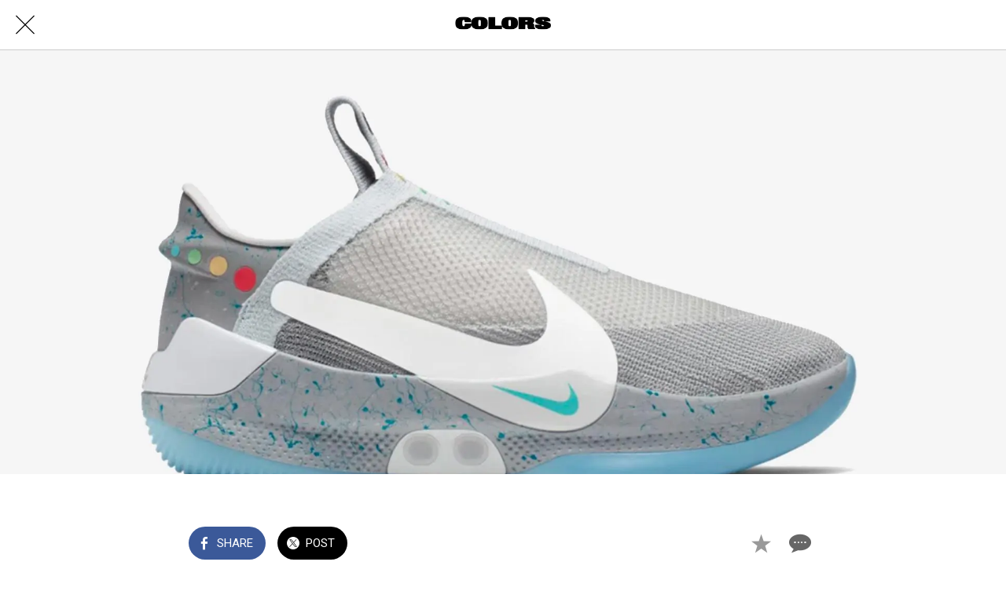

--- FILE ---
content_type: text/html; charset=utf-8
request_url: https://www.google.com/recaptcha/api2/aframe
body_size: 269
content:
<!DOCTYPE HTML><html><head><meta http-equiv="content-type" content="text/html; charset=UTF-8"></head><body><script nonce="LqAwjjLjuKsDeyKOzdMx5Q">/** Anti-fraud and anti-abuse applications only. See google.com/recaptcha */ try{var clients={'sodar':'https://pagead2.googlesyndication.com/pagead/sodar?'};window.addEventListener("message",function(a){try{if(a.source===window.parent){var b=JSON.parse(a.data);var c=clients[b['id']];if(c){var d=document.createElement('img');d.src=c+b['params']+'&rc='+(localStorage.getItem("rc::a")?sessionStorage.getItem("rc::b"):"");window.document.body.appendChild(d);sessionStorage.setItem("rc::e",parseInt(sessionStorage.getItem("rc::e")||0)+1);localStorage.setItem("rc::h",'1768983711289');}}}catch(b){}});window.parent.postMessage("_grecaptcha_ready", "*");}catch(b){}</script></body></html>